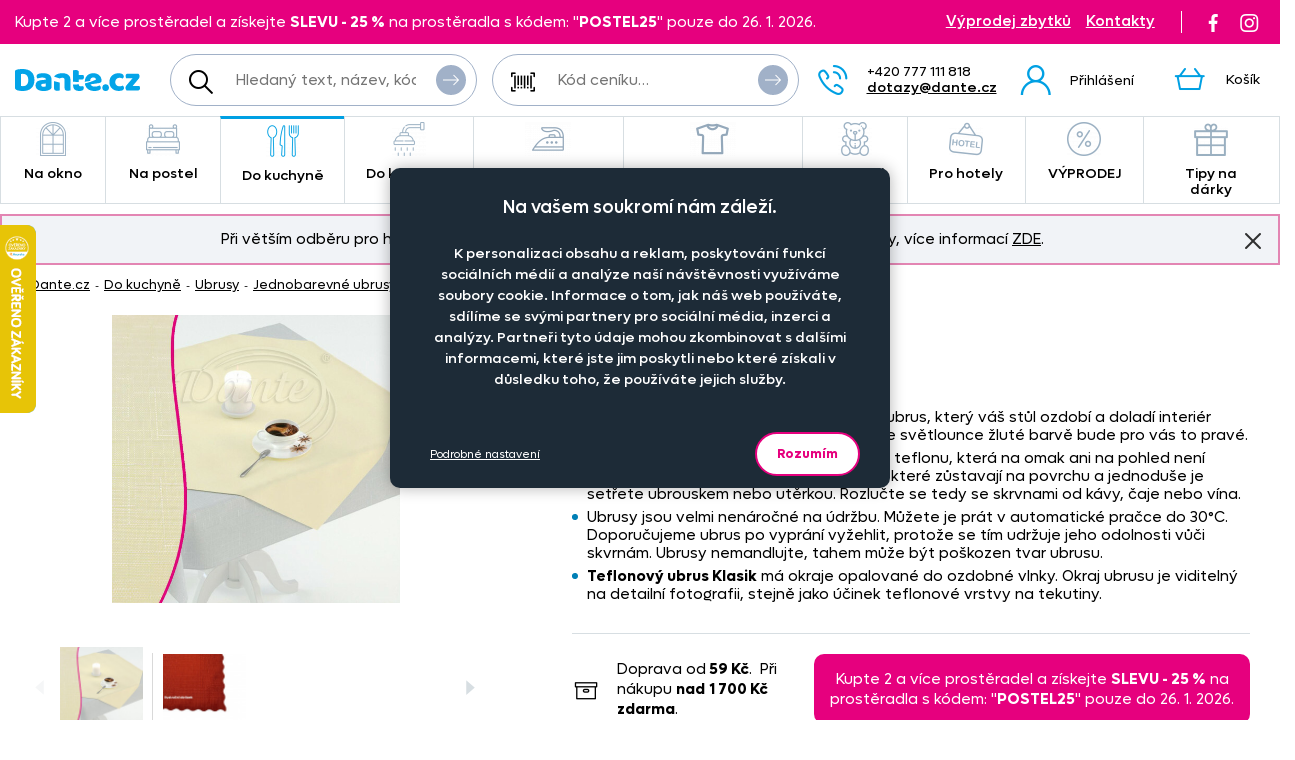

--- FILE ---
content_type: text/html; charset=UTF-8
request_url: https://www.dante.cz/ubrus-klasik-vanilkovy/
body_size: 15965
content:
<!DOCTYPE html>
<!--[if IE 9 ]>    <html lang="cs" class="ie9 no-js"> <![endif]-->
<!--[if (gt IE 9)|!(IE)]><!--> <html lang="cs" class="no-js"> <!--<![endif]-->
    <head>
        <meta http-equiv="Content-Type" content="text/html; charset=utf-8">
        <meta name="viewport" content="width=device-width, initial-scale=1, shrink-to-fit=no">
        <meta name="description" content="Světle žlutý teflonový ubrus bez vzoru.">
        <meta http-equiv="X-UA-Compatible" content="IE=edge">
        <link rel="apple-touch-icon" sizes="180x180" href="/assets/frontend/images/favicons/apple-touch-icon.png?v=1769204341">
<link rel="icon" type="image/png" sizes="32x32" href="/assets/frontend/images/favicons/favicon-32x32.png?v=1769204341">
<link rel="icon" type="image/png" sizes="16x16" href="/assets/frontend/images/favicons/favicon-16x16.png?v=1769204341">
<link rel="manifest" href="/assets/frontend/images/favicons/site.webmanifest?v=1769204341">
<link rel="mask-icon" href="/assets/frontend/images/favicons/safari-pinned-tab.svg?v=1769204341" color="#ed007e">
<link rel="shortcut icon" href="/favicon.ico?v=1769204341">
<meta name="apple-mobile-web-app-title" content="Dante.cz">
<meta name="application-name" content="Dante.cz">
<meta name="msapplication-TileColor" content="#03a4e8">
<meta name="msapplication-config" content="/assets/frontend/images/favicons/browserconfig.xml?v=1769204341">
<meta name="theme-color" content="#ed007e">
        <meta property="og:url" content="https://www.dante.cz/ubrus-klasik-vanilkovy/">
    <meta property="og:type" content="og:product">
    <meta property="og:title" content="Ubrus Klasik vanilkový">
    <meta property="og:description" content="Světle žlutý teflonový ubrus bez vzoru.">
            <meta property="og:image" content="https://www.dante.cz/content/images/product/local/original/2170711.jpg">
    
        <link rel="canonical" href="https://www.dante.cz/ubrus-klasik-vanilkovy/">
    
<link rel="stylesheet" href="/build/778.e2ff10a9.css" integrity="sha384-Ddq9yogELkB4Vi9Pjg5JEo4VYSWkJHOM0qUV0XZrfSJQUD2y7Sz1LwaxhT+3jlFR">
            <link rel="stylesheet" href="/build/frontend-style-common-desktop.a06184484511840602f2.css" media="(min-width:600px)">            <link rel="stylesheet" href="/build/frontend-print-style-common.6b270c57.css" media="print" integrity="sha384-syrXOXlpTS1md3iJ0BYUCHzCq1KMd4aQadRicfKCd+I47TOk+s16V9E+81m7sEcq">
        <script src="/build/runtime.384a2dc9.js" async integrity="sha384-EVgacui0FIhd9QPCTbpH1fdk5c2v2BcqdkhbhriY7aDNApSREeZxx6AsvRHmRsft"></script><script src="/build/469.22692b7f.js" async integrity="sha384-8kjcO1Uik1O9dbmmaggRq/1QClsW0kiELOAEnzdbrIIP6lOe/Tic+sDE3kXlmxZg"></script><script src="/build/901.2e8c4a3b.js" async integrity="sha384-W28OIwqsVuQyhdYPlgp6uqHKocA1dV0LmL7dO5dzyRnFIm0bepbSUlPnOxIqESHn"></script><script src="/build/frontend.df567495.js" async integrity="sha384-8mbmbQpamfEEDSIuFonmD1P7XFOH1I/nmlQgHKTVBc8l0jWROZ2YGKjdsM9d6udK"></script>

        <script type="text/javascript">
//<![CDATA[
var _hwq = _hwq || [];
    _hwq.push(['setKey', 'B1E215896A77D5F328215C1CC00BDA2F']);_hwq.push(['setTopPos', '160']);_hwq.push(['showWidget', '21']);(function() {
    var ho = document.createElement('script'); ho.type = 'text/javascript'; ho.async = true;
    ho.src = ('https:' == document.location.protocol ? 'https://ssl' : 'http://www') + '.heureka.cz/direct/i/gjs.php?n=wdgt&sak=B1E215896A77D5F328215C1CC00BDA2F';
    var s = document.getElementsByTagName('script')[0]; s.parentNode.insertBefore(ho, s);
})();
//]]>
</script>
<script>
    window.dataLayer = window.dataLayer || [];

    function gtag () {
        dataLayer.push(arguments);
    }

    gtag('consent', 'default', {
        ad_storage: 'denied',
        analytics_storage: 'denied',
        ad_user_data: 'denied',
        ad_personalization: 'denied',
        wait_for_update: 2000
    });
    gtag('set', 'ads_data_redaction', true);
</script>

<script>
    window.dataLayer = window.dataLayer || [];
    dataLayer.push({
        'UserType': 'user-non-logged'
    });
    dataLayer.push({
        'visitor': {
            'login': 'anonymous'
        }
    });
    
    
    </script>
<!-- Google Tag Manager -->
<script id="gtm-snippet">(function(w,d,s,l){w[l]=w[l]||[];w[l].push(
{'gtm.start': new Date().getTime(),event:'gtm.js'}
);var f=d.getElementsByTagName(s)[0],
j=d.createElement(s);j.async=true;j.src=
'https://www.googletagmanager.com/gtm.js?id=GTM-KRHLKVQ';
f.parentNode.insertBefore(j,f);
})(window,document,'script','dataLayer');</script>
<!-- End Google Tag Manager -->
<!-- Adform Tracking Code BEGIN -->
<script type="text/javascript">
    window._adftrack = Array.isArray(window._adftrack) ? window._adftrack : (window._adftrack ? [window._adftrack] : []);
    window._adftrack.push({
        HttpHost: 'track.adform.net',
        pm: 4037211
    });

    (function () { var s = document.createElement('script'); s.type = 'text/javascript'; s.async = true; s.src = 'https://s2.adform.net/banners/scripts/st/trackpoint-async.js'; var x = document.getElementsByTagName('script')[0]; x.parentNode.insertBefore(s, x); })();

</script>
<!-- Adform Tracking Code END -->
                <script>
        var _mailkit = _mailkit || [];
        _mailkit.push(['setAPIID', '111708290']);
        _mailkit.push(['setDomain', 'dante.cz']);
        _mailkit.push(['setMode', 'debug']);
        _mailkit.push(['enhancedECommerce', true]);
        _mailkit.push(['DLAddItemTag', 'add_to_cart']);
        _mailkit.push(['DLCheckoutTag', 'checkout']);
        _mailkit.push(['DLFinishEventTag', 'purchase']);
    </script>
    <script type="text/javascript" async="true" src="//u.mailkit.eu/js/jsapi_v2.js"></script>
        
        <script src="/build/944.675b7f9c.js" async integrity="sha384-7nSIMXGEPEi0hQ93+S3KXFzs8teQ1R1OUs5ZXuiyOb1q37qXkuW5FgP1++pBhJMf"></script><script src="/build/productDetail.67f5e9e0.js" async integrity="sha384-62hcSvt4GDq9Ox0hMELJ8O33ppYqSPNH3/s/lmLR5gdtbc/ItDFOZfOxaje/D+TD"></script><script src="https://platform-api.sharethis.com/js/sharethis.js#property=5fb69c93d384970012ab190f&amp;product=inline-share-buttons" async></script>
<script>
    dataLayer.push({
        'ecommerce': {
            'currencyCode': 'CZK',
            'detail': {
                'actionField': {'list': 'detail'},
                'products': [{
                    'name': 'Ubrus\u0020Klasik\u0020vanilkov\u00FD',
                    'id': '5417',
                    'GUID': 'd8d9105e\u002D3361\u002D4875\u002D9bfc\u002Ddcbb49865c4d',
                    'price': '131.4',
                    'brand': '',
                    'image_url': 'https\u003A\/\/www.dante.cz\/content\/images\/product\/local\/original\/2170711.jpg',
                    'product_url': 'https\u003A\/\/www.dante.cz\/ubrus\u002Dklasik\u002Dvanilkovy\/',
                    'category': 'Do\u0020kuchyn\u011B\u007CUbrusy\u007CJednobarevn\u00E9\u0020ubrusy'
                }]
            }
        }
    });
</script>
<script>
    dataLayer.push({
        ecomm_prodid: '5417',
                ecomm_totalvalue: 159,
        ecomm_category: 'Do\u0020kuchyn\u011B\u007CUbrusy\u007CJednobarevn\u00E9\u0020ubrusy',
        ecomm_pagetype: 'product'
    });
</script>


        <title>Ubrus Klasik vanilkový | Dante.cz</title>
    </head>

    <body class="web">
        <!-- Google Tag Manager (noscript) -->
<noscript><iframe src="https://www.googletagmanager.com/ns.html?id=GTM-KRHLKVQ"
height="0" width="0" style="display:none;visibility:hidden"></iframe></noscript>
<!-- End Google Tag Manager (noscript) -->

        <!-- Adform Tracking Code BEGIN (noscript) -->
<noscript>
    <p style="margin:0;padding:0;border:0;">
        <img src="https://track.adform.net/Serving/TrackPoint/?pm=4037211" width="1" height="1" alt="" />
    </p>
</noscript>
<!-- Adform Tracking Code END (noscript) -->
        
        

                
    <div class="in-advert in-advert--background in-advert--image hidden-print" style="background-image:url('https://www.dante.cz/content/images/noticer/desktop/original/2125731.png');">
    </div>

    <div class="web__in ">
        <div id="js-fixed-header" class="web__line web__line-header fixed-header">
            <div class="web__header">
                <div class="web__container">
                    
    <header class="header">
        <div class="header__logo">
                            <a class="logo" href="https://www.dante.cz/">
                    <img src="/build/frontend/images/logo.290ea1fb.svg" alt="Internetový obchod Dante.cz">
                </a>
                    </div>

        <div class="header__mobile-button header__mobile-button--menu">
                        <span class="header__mobile-button__in header__mobile-button__in--menu js-responsive-toggle js-menu-mobile-toggle"
                              data-element="js-menu-mobile"
                              data-hide-on-click-out="true"
                              data-url="https://www.dante.cz/categoryMenuMobile/?currentCategoryId=553">
                            <i class="svg svg-burger-menu"></i>
                            <span>Menu</span>
                        </span>
                </div>
            <div class="header__mobile">
                <div class="header__mobile-button">
                    <span class="header__mobile-button__in js-responsive-toggle" data-element="js-user-menu" data-hide-on-click-out="true">
                        <i class="svg svg-user"></i>
                            <span>Účet</span>
                        </span>
                    <div class="header__mobile-button__menu" id="js-user-menu">
                                                    <a href="https://www.dante.cz/prihlaseni/"
                               class="js-login-button"
                               data-url="https://www.dante.cz/login/form"
                            >Přihlášení</a>
                            <a href="https://www.dante.cz/registrace/">Zaregistrujte se</a>
                                            </div>
                </div>

                
            </div>
        <div class="header__navigation">
                <div class="header__search">
                    <div class="search">
    <form action="https://www.dante.cz/hledani" method="get">
        <div class="search__form input-combo">
            <div class="search__form__input">
                <i class="svg svg-search search__form__input__icon"></i>
                <input type="text" name="q" value="" placeholder="Hledaný text, název, kód, atp." class="input search__input" id="js-search-autocomplete-input" autocomplete="off" data-autocomplete-url="https://www.dante.cz/search/autocomplete/?layout=large">
            </div>
            <button type="submit" class="btn search__form__button btn--icon">
                <i class="svg svg-arrow2-right"></i>
                Vyhledat
            </button>
        </div>
    </form>
</div>

                </div>

                <div class="header__pricing_group">
                    <div class="search price-list-code">
                                
        <form name="pricing_group_form" method="post" action="/pricinggroup/priceGroupProcessPromoCode/" novalidate="novalidate" class="js-submit-overlay" >

        <div class="search__form input-combo">
            <div class="search__form__input">
                <i class="svg svg-barcode search__form__input__icon"></i>
                    <input type="text"  name="pricing_group_form[pricingGroupCode]" placeholder="Kód ceníku…" class="input id__pricing_group_form_pricingGroupCode">

            </div>
                <button type="submit"  name="pricing_group_form[apply]" class="btn--icon search__form__button btn id__pricing_group_form_apply" >
        <span class="btn__label"><i class="svg svg-arrow2-right"></i>Použít</span>
    </button>

        </div>
                <input type="hidden"  name="pricing_group_form[fromUrl]" class="input id__pricing_group_form_fromUrl" value="https://www.dante.cz/ubrus-klasik-vanilkovy/">
    <input type="hidden"  name="pricing_group_form[_token]" class="input id__pricing_group_form__token" value="a57adce4e3cdf93c86ca8cd2567.urDzp-A9MN4i0lRH1dXsKsEdW9wpcoKRrHwSrxxdsxk.3cmpxNh_ApJstj4IgaenfJhHM4lGBu6g6x9I9lsO9H702oLm1ExerWqjPw">
</form>
    

    </div>

                </div>

                <div class="header__navigation__contact">
                    
                    <i class="svg svg-phone menu-iconic__item__link__icon"></i>
    <span class="header__navigation__contact__label">
        <strong class="header__navigation__contact__phone">+420 777 111 818</strong>
        <a href="mailto:dotazy%40dante.cz" class="header__navigation__contact__email">dotazy@dante.cz</a>
        </span>                </div>

                <div class="header__combo">
                        <div class="header__user header__user--login">
                                <ul class="menu-iconic">
                                                                            <li class="menu-iconic__item">
                                            <a href="https://www.dante.cz/prihlaseni/"
                                               class="js-login-button js-login-link-desktop menu-iconic__item__link"
                                               data-url="https://www.dante.cz/login/form"
                                            ><i class="svg svg-user menu-iconic__item__link__icon"></i>
                                                    <div class="menu-iconic__item__link__label">
                                                        <div class="menu-iconic__item__link__label__title">Přihlášení</div>
                                                    </div></a>
                                        </li>                                </ul>
                            </div>

                            


                            <div class="header__cart">
                                <div id="js-cart-box" class="" data-reload-url="https://www.dante.cz/cart/box/" title="Váš nákupní košík je prázdný">
    <div class="cart">
        <a class="cart__block" href="https://www.dante.cz/kosik/">
            <div class="cart__icon">
                    <i class="svg svg-cart"></i>
                                    </div>
                <div class="cart__label">
                    <div class="cart__label__title">
                        Košík
                    </div>
                </div>
                <div class="cart__info js-cart-info">
                    <div class="cart__info__state"></div>
                </div>        </a>

            </div>

    <div class="cart-mobile header__mobile-button">
        <a href="https://www.dante.cz/kosik/" class="header__mobile-button__in" aria-label="Košík">
            <i class="svg svg-cart"></i>
            <span>
                    Košík
                </span>
                        </a>
    </div>
</div>

                            </div>
                        </div>
                </div>

            <div class="header__hint search__hint__wrap">
                <div id="js-search-autocomplete-results" class="display-none"></div>
            </div>
        <div class="header__top header__top--advert">
                <div class="header__top__left"><div class="in-advert in-advert--discountCodes in-advert--code ">
    Kupte 2 a více prostěradel a získejte <strong>SLEVU - 25 %</strong> na prostěradla s kódem: &quot;<strong>POSTEL25</strong>&quot; pouze do 26. 1. 2026.</div>

</div>

                <div class="header__top__middle"></div>

                <div class="header__top__right">
                    <div class="header__top__contact header__top__sale-of-leftovers"><a href="https://www.dante.cz/vyprodej-zbytku/" class="sale-of-leftovers-link" title="Výprodej zbytků">Výprodej zbytků</a>
<a href="https://www.dante.cz/kontakt/" class="contact-link" title="Kontakty">Kontakty</a></div><div class="header__top__social hidden-print">
                        <a href="https://www.facebook.com/DANTE.povleceni.zaclony/" class="social-icon facebook" target="_blank" rel="noopener" title="Facebook">
        <i class="svg svg-facebook-icon"></i>
        <!--[if lt IE 9]><em>Facebook</em><![endif]-->
    </a>

    <a href="https://www.instagram.com/dante.cz/" class="social-icon instagram" target="_blank" rel="noopener" title="Instagram">
        <i class="svg svg-instagram-icon"></i>
        <!--[if lt IE 9]><em>Instagram</em><![endif]-->
    </a>
                    </div>
                </div>
            </div>
        </header>

    
                </div>
            </div>
            <div class="web__main-menu"><nav class="main-menu web__container">
        <ul id="js-main-menu" class="js-main-menu main-menu__root" data-url="https://www.dante.cz/content/snippet/cache/CategoryController_menuCacheAction_cs_.html?v=1769204341">
        <li class="main-menu__item js-main-menu-item children"><a href="https://www.dante.cz/na-okno/" class="main-menu__item__link"><span class="main-menu__item__link__icon">    <img alt="Na okno" loading="lazy" title="Na okno" src="https://www.dante.cz/content/images/category/mainmenu/2085193.png" class="image-category-mainmenu">
</span>
                            Na okno</a><ul id="top_category_425" class="js-main-submenu main-submenu empty">
                        <li class="in-overlay__in in-overlay__in--absolute">
                            <span class="in-overlay__spinner in-overlay__spinner--absolute">
                                <i class="in-overlay__spinner__icon" title="Načítám"></i>
                            </span>
                        </li>
                    </ul>
                </li>
        <li class="main-menu__item js-main-menu-item children"><a href="https://www.dante.cz/na-postel/" class="main-menu__item__link"><span class="main-menu__item__link__icon">    <img alt="Na postel" loading="lazy" title="Na postel" src="https://www.dante.cz/content/images/category/mainmenu/2085194.png" class="image-category-mainmenu">
</span>
                            Na postel</a><ul id="top_category_426" class="js-main-submenu main-submenu empty">
                        <li class="in-overlay__in in-overlay__in--absolute">
                            <span class="in-overlay__spinner in-overlay__spinner--absolute">
                                <i class="in-overlay__spinner__icon" title="Načítám"></i>
                            </span>
                        </li>
                    </ul>
                </li>
        <li class="main-menu__item js-main-menu-item children current"><a href="https://www.dante.cz/do-kuchyne/" class="main-menu__item__link"><span class="main-menu__item__link__icon">    <img alt="Do kuchyně" loading="lazy" title="Do kuchyně" src="https://www.dante.cz/content/images/category/mainmenu/2085195.png" class="image-category-mainmenu">
</span>
                            Do kuchyně</a><ul id="top_category_427" class="js-main-submenu main-submenu empty">
                        <li class="in-overlay__in in-overlay__in--absolute">
                            <span class="in-overlay__spinner in-overlay__spinner--absolute">
                                <i class="in-overlay__spinner__icon" title="Načítám"></i>
                            </span>
                        </li>
                    </ul>
                </li>
        <li class="main-menu__item js-main-menu-item children"><a href="https://www.dante.cz/do-koupelny/" class="main-menu__item__link"><span class="main-menu__item__link__icon">    <img alt="Do koupelny" loading="lazy" title="Do koupelny" src="https://www.dante.cz/content/images/category/mainmenu/2085196.png" class="image-category-mainmenu">
</span>
                            Do koupelny</a><ul id="top_category_428" class="js-main-submenu main-submenu empty">
                        <li class="in-overlay__in in-overlay__in--absolute">
                            <span class="in-overlay__spinner in-overlay__spinner--absolute">
                                <i class="in-overlay__spinner__icon" title="Načítám"></i>
                            </span>
                        </li>
                    </ul>
                </li>
        <li class="main-menu__item js-main-menu-item children"><a href="https://www.dante.cz/nazehlovacky-na-textil-originalni-motivy-pro-deti-i-dospele/" class="main-menu__item__link"><span class="main-menu__item__link__icon">    <img alt="Nažehlovačky" loading="lazy" title="Nažehlovačky" src="https://www.dante.cz/content/images/category/mainmenu/2193982.png" class="image-category-mainmenu">
</span>
                            Nažehlovačky</a><ul id="top_category_429" class="js-main-submenu main-submenu empty">
                        <li class="in-overlay__in in-overlay__in--absolute">
                            <span class="in-overlay__spinner in-overlay__spinner--absolute">
                                <i class="in-overlay__spinner__icon" title="Načítám"></i>
                            </span>
                        </li>
                    </ul>
                </li>
        <li class="main-menu__item js-main-menu-item children"><a href="https://www.dante.cz/obleceni-a-doplnky/" class="main-menu__item__link"><span class="main-menu__item__link__icon">    <img alt="Oblečení a doplňky" loading="lazy" title="Oblečení a doplňky" src="https://www.dante.cz/content/images/category/mainmenu/2195204.png" class="image-category-mainmenu">
</span>
                            Oblečení a doplňky</a><ul id="top_category_430" class="js-main-submenu main-submenu empty">
                        <li class="in-overlay__in in-overlay__in--absolute">
                            <span class="in-overlay__spinner in-overlay__spinner--absolute">
                                <i class="in-overlay__spinner__icon" title="Načítám"></i>
                            </span>
                        </li>
                    </ul>
                </li>
        <li class="main-menu__item js-main-menu-item children"><a href="https://www.dante.cz/pro-deti/" class="main-menu__item__link"><span class="main-menu__item__link__icon">    <img alt="Pro děti" loading="lazy" title="Pro děti" src="https://www.dante.cz/content/images/category/mainmenu/2085199.png" class="image-category-mainmenu">
</span>
                            Pro děti</a><ul id="top_category_431" class="js-main-submenu main-submenu empty">
                        <li class="in-overlay__in in-overlay__in--absolute">
                            <span class="in-overlay__spinner in-overlay__spinner--absolute">
                                <i class="in-overlay__spinner__icon" title="Načítám"></i>
                            </span>
                        </li>
                    </ul>
                </li>
        <li class="main-menu__item js-main-menu-item children"><a href="https://www.dante.cz/hotelovy-textil/" class="main-menu__item__link"><span class="main-menu__item__link__icon">    <img alt="Pro hotely" loading="lazy" title="Pro hotely" src="https://www.dante.cz/content/images/category/mainmenu/2085200.png" class="image-category-mainmenu">
</span>
                            Pro hotely</a><ul id="top_category_432" class="js-main-submenu main-submenu empty">
                        <li class="in-overlay__in in-overlay__in--absolute">
                            <span class="in-overlay__spinner in-overlay__spinner--absolute">
                                <i class="in-overlay__spinner__icon" title="Načítám"></i>
                            </span>
                        </li>
                    </ul>
                </li>
        <li class="main-menu__item js-main-menu-item children"><a href="https://www.dante.cz/vyprodej-2/" class="main-menu__item__link"><span class="main-menu__item__link__icon">    <img alt="VÝPRODEJ" loading="lazy" title="VÝPRODEJ" src="https://www.dante.cz/content/images/category/mainmenu/2085202.png" class="image-category-mainmenu">
</span>
                            VÝPRODEJ</a><ul id="top_category_434" class="js-main-submenu main-submenu empty">
                        <li class="in-overlay__in in-overlay__in--absolute">
                            <span class="in-overlay__spinner in-overlay__spinner--absolute">
                                <i class="in-overlay__spinner__icon" title="Načítám"></i>
                            </span>
                        </li>
                    </ul>
                </li>
        <li class="main-menu__item js-main-menu-item children"><a href="https://www.dante.cz/tipy-na-darky/" class="main-menu__item__link"><span class="main-menu__item__link__icon">    <img alt="Tipy na dárky" loading="lazy" title="Tipy na dárky" src="https://www.dante.cz/content/images/category/mainmenu/2149613.png" class="image-category-mainmenu">
</span>
                            Tipy na dárky</a><ul id="top_category_647" class="js-main-submenu main-submenu empty">
                        <li class="in-overlay__in in-overlay__in--absolute">
                            <span class="in-overlay__spinner in-overlay__spinner--absolute">
                                <i class="in-overlay__spinner__icon" title="Načítám"></i>
                            </span>
                        </li>
                    </ul>
                </li>
        </ul>

        </nav></div>
        </div>
            <div class="box-notification js-notification hidden-print web__line web__container">
        <div class="box-notification__in">
            <div class="box-notification__text">
                <div style="text-align: center;">Při větším odběru pro hotely, restaurace a rozpočtové organizace nabízíme zajímavé slevy, více informací&nbsp;<a href="/velkoobchod-se-zaclony-povleceni-ubrusy-textilem-dante-cz/">ZDE</a>.</div>
            </div>
            <button class="box-notification__btn btn btn--icon js-notification-read" type="button" data-hash="066a603964cf204967f1d4d9b2269f4d" title="Znovu nezobrazovat">
                <i class="svg svg-remove-thin"></i>
                Znovu nezobrazovat
            </button>
        </div>
    </div>
        <div class="web__line">
            <div class="web__container">
                    <div class="web__main  web__main--without-panel js-web-main ">
        <div class="web__main__content js-web-main-content">
                            
            <div class="box-breadcrumb box-breadcrumb--navigation">
            <a href="https://www.dante.cz/" class="box-breadcrumb__item box-breadcrumb__item--link">Dante.cz</a>
                            <span class="box-breadcrumb__item box-breadcrumb__item--separator"> - </span>
                                                    <a href="https://www.dante.cz/do-kuchyne/" class="box-breadcrumb__item box-breadcrumb__item--link">Do kuchyně</a>
                                                <span class="box-breadcrumb__item box-breadcrumb__item--separator"> - </span>
                                                    <a href="https://www.dante.cz/ubrusy/" class="box-breadcrumb__item box-breadcrumb__item--link">Ubrusy</a>
                                                <span class="box-breadcrumb__item box-breadcrumb__item--separator"> - </span>
                                                    <a href="https://www.dante.cz/jednobarevne-ubrusy/" class="box-breadcrumb__item box-breadcrumb__item--link box-breadcrumb__item--truncate">Jednobarevné ubrusy</a>
                                        </div>
    

            
                            
            
                <div itemscope itemtype="http://schema.org/Product">
        <div class="js-box-detail box-detail">
            <div class="box-detail__image">
                                    <div class="box-detail__image__gallery">
                        <div class="box-detail__image__gallery__in js-main-gallery-slides" data-default="0">
                                                                                        <div class="box-detail__image__gallery__item">
                                    <a href="https://www.dante.cz/content/images/product/local/original/2170711.jpg" class="box-detail__image__gallery__item__link js-main-gallery-slide-link" target="_blank" aria-label="Obrázek Ubrus Klasik vanilkový - ART12281">    <img itemprop="image" alt="Ubrus Klasik vanilkový - ART12281" title="" src="https://www.dante.cz/content/images/product/local/default/2170711.jpg" class="image-product">
</a>
                                </div>
                                                            <div class="box-detail__image__gallery__item">
                                    <a href="https://www.dante.cz/content/images/product/local/original/2190718.jpg" class="box-detail__image__gallery__item__link js-main-gallery-slide-link" target="_blank" aria-label="Obrázek Ubrus Klasik vanilkový - ART12281">    <img loading="lazy" alt="" title="" src="https://www.dante.cz/content/images/product/local/default/2190718.jpg" class="image-product">
</a>
                                </div>
                                                    </div>
                    </div>
                
                
                                    <div class="box-gallery js-gallery">
                        <span class="box-gallery__arrow box-gallery__arrow--prev js-gallery-prev">
                            <i class="svg svg-arrow"></i>
                        </span>
                        <div class="box-gallery__in js-gallery-slides">
                                                                                        <div class="box-gallery__item">
                                    <a href="https://www.dante.cz/content/images/product/local/original/2170711.jpg" class="box-gallery__item__link js-gallery-slide-link" target="_blank" aria-label="Obrázek Ubrus Klasik vanilkový - ART12281">    <img loading="lazy" alt="" title="" src="https://www.dante.cz/content/images/product/local/thumbnail/2170711.jpg" class="image-product-thumbnail">
</a>
                                </div>
                                                            <div class="box-gallery__item">
                                    <a href="https://www.dante.cz/content/images/product/local/original/2190718.jpg" class="box-gallery__item__link js-gallery-slide-link" target="_blank" aria-label="Obrázek Ubrus Klasik vanilkový - ART12281">    <img loading="lazy" alt="" title="" src="https://www.dante.cz/content/images/product/local/thumbnail/2190718.jpg" class="image-product-thumbnail">
</a>
                                </div>
                                                    </div>
                        <span class="box-gallery__arrow box-gallery__arrow--next js-gallery-next">
                            <i class="svg svg-arrow"></i>
                        </span>
                    </div>
                                                </div>
            <div class="box-detail__info">

                    
    

                <h1 class="box-detail__info__title" itemprop="name" data-partno="ART12281">    Ubrus Klasik vanilkový</h1>

                <div class="box-detail__info__outset">
                    <div class="box-detail__info__outset__item box-detail__info__outset__item--description">
                        
                                                        <div class="box-detail__info__short-description">
                                    Světle žlutý teflonový ubrus bez vzoru. 
                                </div>
                                                                                <div class="box-detail__info__description in-user-text" itemprop="description">
                                <ul>
<li>Hledáte krásný, jednoduchý a praktický ubrus, který váš stůl ozdobí a doladí interiér kuchyně? Klasický jednobarevný ubrus ve světlounce žluté barvě bude pro vás to pravé.</li>
<li>Látka ubrusu je opatřena slabou vrstvou teflonu, která na omak ani na pohled není patrná. Díky tomu ubrus nesaje tekutiny, které zůstavají na povrchu a jednoduše je setřete ubrouskem nebo utěrkou. Rozlučte se tedy se skrvnami od kávy, čaje nebo vína.</li>
<li>Ubrusy jsou velmi nenáročné na údržbu. Můžete je prát v automatické pračce do 30&deg;C. Doporučujeme ubrus po vyprání vyžehlit, protože se tím udržuje jeho odolnosti vůči skvrnám. Ubrusy nemandlujte, tahem může být poškozen tvar ubrusu.</li>
<li><strong>Teflonový ubrus Klasik</strong> má okraje opalované do ozdobné vlnky. Okraj ubrusu je viditelný na detailní fotografii, stejně jako účinek teflonové vrstvy na tekutiny. &nbsp;</li>
</ul>

                            </div>
                        
                        
                        
                                                    <div class="box-detail__info__params">
                                    
    
            <meta itemprop="mpn" content="ART12281">
        <meta itemprop="sku" content="5417">
    
                
                            </div>
                        
                                            </div>

                    <div class="box-detail__info__outset__item box-detail__info__outset__item--tool box-detail__info__outset__item--shipping sep"><i class="svg svg-box-1"></i>
                            <div><div>Doprava od<strong> 59&nbsp;Kč</strong>.&nbsp; Při nákupu <strong>nad</strong> <strong>1 700&nbsp;Kč</strong> <strong>zdarma</strong>.</div></div><div class="in-advert in-advert--discountCodes in-advert--code ">
    Kupte 2 a více prostěradel a získejte <strong>SLEVU - 25 %</strong> na prostěradla s kódem: &quot;<strong>POSTEL25</strong>&quot; pouze do 26. 1. 2026.</div>

</div>
                </div>

                
                                    <meta itemprop="itemCondition" content="http://schema.org/NewCondition">
                            </div>
        </div>

        
                            
                    
    <div id="product-variants"></div>
    <div itemprop="offers"
             itemscope
             itemtype="http://schema.org/AggregateOffer"
        >
            <meta itemprop="priceCurrency" content="CZK">
            <meta itemprop="lowPrice" content="159">
            <link itemprop="availability" href="http://schema.org/InStock">
            <meta itemprop="offerCount" content="10">
                            <meta itemprop="highPrice" content="539">
                    </div>
    <div id="product-variants-pieces" class="variant-section__title">Kusové zboží</div>

        
                    
        <form name="cart_item_list_form" method="post" class="js-add-product-list variant-section__form" data-ajax-url="/cart/addProductMultipleAjax/" data-recalculate-url="/product/price-calculation/" data-currency-symbol="Kč" data-currency-precision="0" >


<div class="table-variants__wrap">
    <table class="table-variants">
        <thead>
        <tr class="table-variants__row">
            <th class="table-variants__cell table-variants__cell--name">Rozměr</th>
            <th class="table-variants__cell table-variants__cell--material">Materiál</th>

            <th class="table-variants__cell table-variants__cell--quantity">Počet kusů</th>
                <th class="table-variants__cell table-variants__cell--price">Cena na eshopu</th>
                <th class="table-variants__cell table-variants__cell--availability">Dostupnost</th>

                <th class="table-variants__cell table-variants__cell--services">Doplňkové služby</th>
            </tr>
        </thead>
        <tbody>

                <tr class="js-product-variant-row js-product-variant-85167 table-variants__row"
                data-id="85167"
                data-price="159"
                data-total-price="0"
            ><td class="table-variants__cell table-variants__cell--name">
                    <div class="table-variants__cell__title">
                        šála 38 x 90 cm</div>

                    <div class="table-variants__cell__material table-variants__cell__material--mobile">100% polyester, Teflon</div>
                    
                        
    
                        <input type="hidden"  name="cart_item_list_form[cartItemsData][0][product]" class="input id__cart_item_list_form_cartItemsData_0_product" value="85167">

                </td>

                <td class="table-variants__cell table-variants__cell--material">
                    <div class="table-variants__cell__material">
                        100% polyester, Teflon
                    </div>
                </td>

                <td class="table-variants__cell table-variants__cell--quantity" data-label-mobile="Počet kusů">
                                                        <span class="form-input-spinbox form-input-spinbox--list js-spinbox">
                                <label class="form-input-spinbox__input__wrap">    <input type="text"  name="cart_item_list_form[cartItemsData][0][quantity]" required data-spinbox-max="15" data-spinbox-step="1" data-max-message="Tohoto zboží lze koupit maximálně 15 ks. Pokud máte zájem o větší množství, kontaktuje nás." class="js-spinbox-input js-product-quantity form-input-spinbox__input form-input-spinbox__input--list input id__cart_item_list_form_cartItemsData_0_quantity" data-spinbox-min="0" value="0">
<span class="form-input-spinbox__unit">ks</span>
                                </label>
                                <button type="button" class="btn-no-style form-input-spinbox__btn form-input-spinbox__btn--plus js-spinbox-plus">+</button>
                                <button type="button" class="btn-no-style form-input-spinbox__btn form-input-spinbox__btn--minus js-spinbox-minus">-</button>
                            </span>
                                <input type="hidden"  name="cart_item_list_form[cartItemsData][0][purchase]" hidden="hidden" class="input id__cart_item_list_form_cartItemsData_0_purchase" value="1">
                         </td>
                    <td class="table-variants__cell table-variants__cell--price">
                        <div class="table-variants__cell__price"><div class="table-variants__cell__price__item table-variants__cell__price__item--main">159 Kč</div></div>
                    </td>

                    <td class="table-variants__cell table-variants__cell--availability" data-label-mobile=" ">
                                                                                        <div class="table-variants__cell__availability table-variants__cell__availability--code-inStock" title="Skladem">Skladem</div>
    
                                                                        </td>

                    
                        <td class="table-variants__cell table-variants__cell--services js-product-services-toggle-cell">
                                <label class="service-list__toggle service-list__toggle--without disabled">
                                    <input type="radio"
                                           id="cart_item_list_form_cartItemsData_0_withServices-none"
                                           class="js-product-services-toggle-control"
                                           data-id="cart_item_list_form_cartItemsData_0_withServices"
                                           value="" checked disabled>
                                    Bez služeb
                                </label>
                                <label class="service-list__toggle service-list__toggle--with disabled">
                                    <input type="radio"  name="cart_item_list_form[cartItemsData][0][withServices]" id="cart_item_list_form_cartItemsData_0_withServices" class="js-product-services-toggle-control js-checkbox-toggle js-product-services-toggle id__cart_item_list_form_cartItemsData_0_withServices" data-id="cart_item_list_form_cartItemsData_0_withServices-none" data-checkbox-toggle-container-id="cart_item_list_form_cartItemsData_0-85167-3" disabled="disabled" value="1" />
                                    Se službami
                                </label>
                                <div class="service-list__toggle service-list__toggle--note">
                                (Vyšití výšivky, nažehlení obrázku…)
                                                                </div>
                            </td>
                        </tr>

            <tr class="js-product-variant-row js-product-variant-7021 table-variants__row"
                data-id="7021"
                data-price="179"
                data-total-price="0"
            ><td class="table-variants__cell table-variants__cell--name">
                    <div class="table-variants__cell__title">
                        napron 75 x 75 cm</div>

                    <div class="table-variants__cell__material table-variants__cell__material--mobile">100% polyester, Teflon</div>
                    
                        
    
                        <input type="hidden"  name="cart_item_list_form[cartItemsData][1][product]" class="input id__cart_item_list_form_cartItemsData_1_product" value="7021">

                </td>

                <td class="table-variants__cell table-variants__cell--material">
                    <div class="table-variants__cell__material">
                        100% polyester, Teflon
                    </div>
                </td>

                <td class="table-variants__cell table-variants__cell--quantity" data-label-mobile="Počet kusů">
                                                        <span class="form-input-spinbox form-input-spinbox--list js-spinbox">
                                <label class="form-input-spinbox__input__wrap">    <input type="text"  name="cart_item_list_form[cartItemsData][1][quantity]" required data-spinbox-max="999" data-spinbox-step="1" data-max-message="" class="js-spinbox-input js-product-quantity form-input-spinbox__input form-input-spinbox__input--list input id__cart_item_list_form_cartItemsData_1_quantity" data-spinbox-min="0" value="0">
<span class="form-input-spinbox__unit">ks</span>
                                </label>
                                <button type="button" class="btn-no-style form-input-spinbox__btn form-input-spinbox__btn--plus js-spinbox-plus">+</button>
                                <button type="button" class="btn-no-style form-input-spinbox__btn form-input-spinbox__btn--minus js-spinbox-minus">-</button>
                            </span>
                                <input type="hidden"  name="cart_item_list_form[cartItemsData][1][purchase]" hidden="hidden" class="input id__cart_item_list_form_cartItemsData_1_purchase" value="1">
                         </td>
                    <td class="table-variants__cell table-variants__cell--price">
                        <div class="table-variants__cell__price"><div class="table-variants__cell__price__item table-variants__cell__price__item--main">179 Kč</div></div>
                    </td>

                    <td class="table-variants__cell table-variants__cell--availability" data-label-mobile=" ">
                                                                                        <div class="table-variants__cell__availability table-variants__cell__availability--code-sewAnOrder" title="Šijeme na základě objednávky">Šijeme na základě objednávky</div>
    
                                                                        </td>

                    
                        <td class="table-variants__cell table-variants__cell--services js-product-services-toggle-cell">
                                <label class="service-list__toggle service-list__toggle--without disabled">
                                    <input type="radio"
                                           id="cart_item_list_form_cartItemsData_1_withServices-none"
                                           class="js-product-services-toggle-control"
                                           data-id="cart_item_list_form_cartItemsData_1_withServices"
                                           value="" checked disabled>
                                    Bez služeb
                                </label>
                                <label class="service-list__toggle service-list__toggle--with disabled">
                                    <input type="radio"  name="cart_item_list_form[cartItemsData][1][withServices]" id="cart_item_list_form_cartItemsData_1_withServices" class="js-product-services-toggle-control js-checkbox-toggle js-product-services-toggle id__cart_item_list_form_cartItemsData_1_withServices" data-id="cart_item_list_form_cartItemsData_1_withServices-none" data-checkbox-toggle-container-id="cart_item_list_form_cartItemsData_1-7021-3" disabled="disabled" value="1" />
                                    Se službami
                                </label>
                                <div class="service-list__toggle service-list__toggle--note">
                                (Vyšití výšivky, nažehlení obrázku…)
                                                                </div>
                            </td>
                        </tr>

            <tr class="js-product-variant-row js-product-variant-7026 table-variants__row"
                data-id="7026"
                data-price="179"
                data-total-price="0"
            ><td class="table-variants__cell table-variants__cell--name">
                    <div class="table-variants__cell__title">
                        šála 40 x 140 cm</div>

                    <div class="table-variants__cell__material table-variants__cell__material--mobile">100% polyester, Teflon</div>
                    
                        
    
                        <input type="hidden"  name="cart_item_list_form[cartItemsData][2][product]" class="input id__cart_item_list_form_cartItemsData_2_product" value="7026">

                </td>

                <td class="table-variants__cell table-variants__cell--material">
                    <div class="table-variants__cell__material">
                        100% polyester, Teflon
                    </div>
                </td>

                <td class="table-variants__cell table-variants__cell--quantity" data-label-mobile="Počet kusů">
                                                        <span class="form-input-spinbox form-input-spinbox--list js-spinbox">
                                <label class="form-input-spinbox__input__wrap">    <input type="text"  name="cart_item_list_form[cartItemsData][2][quantity]" required data-spinbox-max="999" data-spinbox-step="1" data-max-message="" class="js-spinbox-input js-product-quantity form-input-spinbox__input form-input-spinbox__input--list input id__cart_item_list_form_cartItemsData_2_quantity" data-spinbox-min="0" value="0">
<span class="form-input-spinbox__unit">ks</span>
                                </label>
                                <button type="button" class="btn-no-style form-input-spinbox__btn form-input-spinbox__btn--plus js-spinbox-plus">+</button>
                                <button type="button" class="btn-no-style form-input-spinbox__btn form-input-spinbox__btn--minus js-spinbox-minus">-</button>
                            </span>
                                <input type="hidden"  name="cart_item_list_form[cartItemsData][2][purchase]" hidden="hidden" class="input id__cart_item_list_form_cartItemsData_2_purchase" value="1">
                         </td>
                    <td class="table-variants__cell table-variants__cell--price">
                        <div class="table-variants__cell__price"><div class="table-variants__cell__price__item table-variants__cell__price__item--main">179 Kč</div></div>
                    </td>

                    <td class="table-variants__cell table-variants__cell--availability" data-label-mobile=" ">
                                                                                        <div class="table-variants__cell__availability table-variants__cell__availability--code-inStock" title="Skladem">Skladem</div>
    
                                                                        </td>

                    
                        <td class="table-variants__cell table-variants__cell--services js-product-services-toggle-cell">
                                <label class="service-list__toggle service-list__toggle--without disabled">
                                    <input type="radio"
                                           id="cart_item_list_form_cartItemsData_2_withServices-none"
                                           class="js-product-services-toggle-control"
                                           data-id="cart_item_list_form_cartItemsData_2_withServices"
                                           value="" checked disabled>
                                    Bez služeb
                                </label>
                                <label class="service-list__toggle service-list__toggle--with disabled">
                                    <input type="radio"  name="cart_item_list_form[cartItemsData][2][withServices]" id="cart_item_list_form_cartItemsData_2_withServices" class="js-product-services-toggle-control js-checkbox-toggle js-product-services-toggle id__cart_item_list_form_cartItemsData_2_withServices" data-id="cart_item_list_form_cartItemsData_2_withServices-none" data-checkbox-toggle-container-id="cart_item_list_form_cartItemsData_2-7026-3" disabled="disabled" value="1" />
                                    Se službami
                                </label>
                                <div class="service-list__toggle service-list__toggle--note">
                                (Vyšití výšivky, nažehlení obrázku…)
                                                                </div>
                            </td>
                        </tr>

            <tr class="js-product-variant-row js-product-variant-7025 table-variants__row"
                data-id="7025"
                data-price="259"
                data-total-price="0"
            ><td class="table-variants__cell table-variants__cell--name">
                    <div class="table-variants__cell__title">
                        ubrus 100 x 100 cm</div>

                    <div class="table-variants__cell__material table-variants__cell__material--mobile">100% polyester, Teflon</div>
                    
                        
    
                        <input type="hidden"  name="cart_item_list_form[cartItemsData][3][product]" class="input id__cart_item_list_form_cartItemsData_3_product" value="7025">

                </td>

                <td class="table-variants__cell table-variants__cell--material">
                    <div class="table-variants__cell__material">
                        100% polyester, Teflon
                    </div>
                </td>

                <td class="table-variants__cell table-variants__cell--quantity" data-label-mobile="Počet kusů">
                                                        <span class="form-input-spinbox form-input-spinbox--list js-spinbox">
                                <label class="form-input-spinbox__input__wrap">    <input type="text"  name="cart_item_list_form[cartItemsData][3][quantity]" required data-spinbox-max="999" data-spinbox-step="1" data-max-message="" class="js-spinbox-input js-product-quantity form-input-spinbox__input form-input-spinbox__input--list input id__cart_item_list_form_cartItemsData_3_quantity" data-spinbox-min="0" value="0">
<span class="form-input-spinbox__unit">ks</span>
                                </label>
                                <button type="button" class="btn-no-style form-input-spinbox__btn form-input-spinbox__btn--plus js-spinbox-plus">+</button>
                                <button type="button" class="btn-no-style form-input-spinbox__btn form-input-spinbox__btn--minus js-spinbox-minus">-</button>
                            </span>
                                <input type="hidden"  name="cart_item_list_form[cartItemsData][3][purchase]" hidden="hidden" class="input id__cart_item_list_form_cartItemsData_3_purchase" value="1">
                         </td>
                    <td class="table-variants__cell table-variants__cell--price">
                        <div class="table-variants__cell__price"><div class="table-variants__cell__price__item table-variants__cell__price__item--main">259 Kč</div></div>
                    </td>

                    <td class="table-variants__cell table-variants__cell--availability" data-label-mobile=" ">
                                                                                        <div class="table-variants__cell__availability table-variants__cell__availability--code-inStock" title="Skladem">Skladem</div>
    
                                                                        </td>

                    
                        <td class="table-variants__cell table-variants__cell--services js-product-services-toggle-cell">
                                <label class="service-list__toggle service-list__toggle--without disabled">
                                    <input type="radio"
                                           id="cart_item_list_form_cartItemsData_3_withServices-none"
                                           class="js-product-services-toggle-control"
                                           data-id="cart_item_list_form_cartItemsData_3_withServices"
                                           value="" checked disabled>
                                    Bez služeb
                                </label>
                                <label class="service-list__toggle service-list__toggle--with disabled">
                                    <input type="radio"  name="cart_item_list_form[cartItemsData][3][withServices]" id="cart_item_list_form_cartItemsData_3_withServices" class="js-product-services-toggle-control js-checkbox-toggle js-product-services-toggle id__cart_item_list_form_cartItemsData_3_withServices" data-id="cart_item_list_form_cartItemsData_3_withServices-none" data-checkbox-toggle-container-id="cart_item_list_form_cartItemsData_3-7025-3" disabled="disabled" value="1" />
                                    Se službami
                                </label>
                                <div class="service-list__toggle service-list__toggle--note">
                                (Vyšití výšivky, nažehlení obrázku…)
                                                                </div>
                            </td>
                        </tr>

            <tr class="js-product-variant-row js-product-variant-7023 table-variants__row"
                data-id="7023"
                data-price="299"
                data-total-price="0"
            ><td class="table-variants__cell table-variants__cell--name">
                    <div class="table-variants__cell__title">
                        ubrus 120 x 120 cm</div>

                    <div class="table-variants__cell__material table-variants__cell__material--mobile">100% polyester, Teflon</div>
                    
                        
    
                        <input type="hidden"  name="cart_item_list_form[cartItemsData][4][product]" class="input id__cart_item_list_form_cartItemsData_4_product" value="7023">

                </td>

                <td class="table-variants__cell table-variants__cell--material">
                    <div class="table-variants__cell__material">
                        100% polyester, Teflon
                    </div>
                </td>

                <td class="table-variants__cell table-variants__cell--quantity" data-label-mobile="Počet kusů">
                                                        <span class="form-input-spinbox form-input-spinbox--list js-spinbox">
                                <label class="form-input-spinbox__input__wrap">    <input type="text"  name="cart_item_list_form[cartItemsData][4][quantity]" required data-spinbox-max="999" data-spinbox-step="1" data-max-message="" class="js-spinbox-input js-product-quantity form-input-spinbox__input form-input-spinbox__input--list input id__cart_item_list_form_cartItemsData_4_quantity" data-spinbox-min="0" value="0">
<span class="form-input-spinbox__unit">ks</span>
                                </label>
                                <button type="button" class="btn-no-style form-input-spinbox__btn form-input-spinbox__btn--plus js-spinbox-plus">+</button>
                                <button type="button" class="btn-no-style form-input-spinbox__btn form-input-spinbox__btn--minus js-spinbox-minus">-</button>
                            </span>
                                <input type="hidden"  name="cart_item_list_form[cartItemsData][4][purchase]" hidden="hidden" class="input id__cart_item_list_form_cartItemsData_4_purchase" value="1">
                         </td>
                    <td class="table-variants__cell table-variants__cell--price">
                        <div class="table-variants__cell__price"><div class="table-variants__cell__price__item table-variants__cell__price__item--main">299 Kč</div></div>
                    </td>

                    <td class="table-variants__cell table-variants__cell--availability" data-label-mobile=" ">
                                                                                        <div class="table-variants__cell__availability table-variants__cell__availability--code-sewAnOrder" title="Šijeme na základě objednávky">Šijeme na základě objednávky</div>
    
                                                                        </td>

                    
                        <td class="table-variants__cell table-variants__cell--services js-product-services-toggle-cell">
                                <label class="service-list__toggle service-list__toggle--without disabled">
                                    <input type="radio"
                                           id="cart_item_list_form_cartItemsData_4_withServices-none"
                                           class="js-product-services-toggle-control"
                                           data-id="cart_item_list_form_cartItemsData_4_withServices"
                                           value="" checked disabled>
                                    Bez služeb
                                </label>
                                <label class="service-list__toggle service-list__toggle--with disabled">
                                    <input type="radio"  name="cart_item_list_form[cartItemsData][4][withServices]" id="cart_item_list_form_cartItemsData_4_withServices" class="js-product-services-toggle-control js-checkbox-toggle js-product-services-toggle id__cart_item_list_form_cartItemsData_4_withServices" data-id="cart_item_list_form_cartItemsData_4_withServices-none" data-checkbox-toggle-container-id="cart_item_list_form_cartItemsData_4-7023-3" disabled="disabled" value="1" />
                                    Se službami
                                </label>
                                <div class="service-list__toggle service-list__toggle--note">
                                (Vyšití výšivky, nažehlení obrázku…)
                                                                </div>
                            </td>
                        </tr>

            <tr class="js-product-variant-row js-product-variant-7027 table-variants__row"
                data-id="7027"
                data-price="309"
                data-total-price="0"
            ><td class="table-variants__cell table-variants__cell--name">
                    <div class="table-variants__cell__title">
                        ubrus 120 x 140 cm</div>

                    <div class="table-variants__cell__material table-variants__cell__material--mobile">100% polyester, Teflon</div>
                    
                        
    
                        <input type="hidden"  name="cart_item_list_form[cartItemsData][5][product]" class="input id__cart_item_list_form_cartItemsData_5_product" value="7027">

                </td>

                <td class="table-variants__cell table-variants__cell--material">
                    <div class="table-variants__cell__material">
                        100% polyester, Teflon
                    </div>
                </td>

                <td class="table-variants__cell table-variants__cell--quantity" data-label-mobile="Počet kusů">
                                                        <span class="form-input-spinbox form-input-spinbox--list js-spinbox">
                                <label class="form-input-spinbox__input__wrap">    <input type="text"  name="cart_item_list_form[cartItemsData][5][quantity]" required data-spinbox-max="999" data-spinbox-step="1" data-max-message="" class="js-spinbox-input js-product-quantity form-input-spinbox__input form-input-spinbox__input--list input id__cart_item_list_form_cartItemsData_5_quantity" data-spinbox-min="0" value="0">
<span class="form-input-spinbox__unit">ks</span>
                                </label>
                                <button type="button" class="btn-no-style form-input-spinbox__btn form-input-spinbox__btn--plus js-spinbox-plus">+</button>
                                <button type="button" class="btn-no-style form-input-spinbox__btn form-input-spinbox__btn--minus js-spinbox-minus">-</button>
                            </span>
                                <input type="hidden"  name="cart_item_list_form[cartItemsData][5][purchase]" hidden="hidden" class="input id__cart_item_list_form_cartItemsData_5_purchase" value="1">
                         </td>
                    <td class="table-variants__cell table-variants__cell--price">
                        <div class="table-variants__cell__price"><div class="table-variants__cell__price__item table-variants__cell__price__item--main">309 Kč</div></div>
                    </td>

                    <td class="table-variants__cell table-variants__cell--availability" data-label-mobile=" ">
                                                                                        <div class="table-variants__cell__availability table-variants__cell__availability--code-inStock" title="Skladem">Skladem</div>
    
                                                                        </td>

                    
                        <td class="table-variants__cell table-variants__cell--services js-product-services-toggle-cell">
                                <label class="service-list__toggle service-list__toggle--without disabled">
                                    <input type="radio"
                                           id="cart_item_list_form_cartItemsData_5_withServices-none"
                                           class="js-product-services-toggle-control"
                                           data-id="cart_item_list_form_cartItemsData_5_withServices"
                                           value="" checked disabled>
                                    Bez služeb
                                </label>
                                <label class="service-list__toggle service-list__toggle--with disabled">
                                    <input type="radio"  name="cart_item_list_form[cartItemsData][5][withServices]" id="cart_item_list_form_cartItemsData_5_withServices" class="js-product-services-toggle-control js-checkbox-toggle js-product-services-toggle id__cart_item_list_form_cartItemsData_5_withServices" data-id="cart_item_list_form_cartItemsData_5_withServices-none" data-checkbox-toggle-container-id="cart_item_list_form_cartItemsData_5-7027-3" disabled="disabled" value="1" />
                                    Se službami
                                </label>
                                <div class="service-list__toggle service-list__toggle--note">
                                (Vyšití výšivky, nažehlení obrázku…)
                                                                </div>
                            </td>
                        </tr>

            <tr class="js-product-variant-row js-product-variant-7024 table-variants__row"
                data-id="7024"
                data-price="349"
                data-total-price="0"
            ><td class="table-variants__cell table-variants__cell--name">
                    <div class="table-variants__cell__title">
                        ubrus 120 x 160 cm</div>

                    <div class="table-variants__cell__material table-variants__cell__material--mobile">100% polyester, Teflon</div>
                    
                        
    
                        <input type="hidden"  name="cart_item_list_form[cartItemsData][6][product]" class="input id__cart_item_list_form_cartItemsData_6_product" value="7024">

                </td>

                <td class="table-variants__cell table-variants__cell--material">
                    <div class="table-variants__cell__material">
                        100% polyester, Teflon
                    </div>
                </td>

                <td class="table-variants__cell table-variants__cell--quantity" data-label-mobile="Počet kusů">
                                                        <span class="form-input-spinbox form-input-spinbox--list js-spinbox">
                                <label class="form-input-spinbox__input__wrap">    <input type="text"  name="cart_item_list_form[cartItemsData][6][quantity]" required data-spinbox-max="999" data-spinbox-step="1" data-max-message="" class="js-spinbox-input js-product-quantity form-input-spinbox__input form-input-spinbox__input--list input id__cart_item_list_form_cartItemsData_6_quantity" data-spinbox-min="0" value="0">
<span class="form-input-spinbox__unit">ks</span>
                                </label>
                                <button type="button" class="btn-no-style form-input-spinbox__btn form-input-spinbox__btn--plus js-spinbox-plus">+</button>
                                <button type="button" class="btn-no-style form-input-spinbox__btn form-input-spinbox__btn--minus js-spinbox-minus">-</button>
                            </span>
                                <input type="hidden"  name="cart_item_list_form[cartItemsData][6][purchase]" hidden="hidden" class="input id__cart_item_list_form_cartItemsData_6_purchase" value="1">
                         </td>
                    <td class="table-variants__cell table-variants__cell--price">
                        <div class="table-variants__cell__price"><div class="table-variants__cell__price__item table-variants__cell__price__item--main">349 Kč</div></div>
                    </td>

                    <td class="table-variants__cell table-variants__cell--availability" data-label-mobile=" ">
                                                                                        <div class="table-variants__cell__availability table-variants__cell__availability--code-sewAnOrder" title="Šijeme na základě objednávky">Šijeme na základě objednávky</div>
    
                                                                        </td>

                    
                        <td class="table-variants__cell table-variants__cell--services js-product-services-toggle-cell">
                                <label class="service-list__toggle service-list__toggle--without disabled">
                                    <input type="radio"
                                           id="cart_item_list_form_cartItemsData_6_withServices-none"
                                           class="js-product-services-toggle-control"
                                           data-id="cart_item_list_form_cartItemsData_6_withServices"
                                           value="" checked disabled>
                                    Bez služeb
                                </label>
                                <label class="service-list__toggle service-list__toggle--with disabled">
                                    <input type="radio"  name="cart_item_list_form[cartItemsData][6][withServices]" id="cart_item_list_form_cartItemsData_6_withServices" class="js-product-services-toggle-control js-checkbox-toggle js-product-services-toggle id__cart_item_list_form_cartItemsData_6_withServices" data-id="cart_item_list_form_cartItemsData_6_withServices-none" data-checkbox-toggle-container-id="cart_item_list_form_cartItemsData_6-7024-3" disabled="disabled" value="1" />
                                    Se službami
                                </label>
                                <div class="service-list__toggle service-list__toggle--note">
                                (Vyšití výšivky, nažehlení obrázku…)
                                                                </div>
                            </td>
                        </tr>

            <tr class="js-product-variant-row js-product-variant-7028 table-variants__row"
                data-id="7028"
                data-price="489"
                data-total-price="0"
            ><td class="table-variants__cell table-variants__cell--name">
                    <div class="table-variants__cell__title">
                        ubrus 140 x 180 cm</div>

                    <div class="table-variants__cell__material table-variants__cell__material--mobile">100% polyester, Teflon</div>
                    
                        
    
                        <input type="hidden"  name="cart_item_list_form[cartItemsData][7][product]" class="input id__cart_item_list_form_cartItemsData_7_product" value="7028">

                </td>

                <td class="table-variants__cell table-variants__cell--material">
                    <div class="table-variants__cell__material">
                        100% polyester, Teflon
                    </div>
                </td>

                <td class="table-variants__cell table-variants__cell--quantity" data-label-mobile="Počet kusů">
                                                        <span class="form-input-spinbox form-input-spinbox--list js-spinbox">
                                <label class="form-input-spinbox__input__wrap">    <input type="text"  name="cart_item_list_form[cartItemsData][7][quantity]" required data-spinbox-max="999" data-spinbox-step="1" data-max-message="" class="js-spinbox-input js-product-quantity form-input-spinbox__input form-input-spinbox__input--list input id__cart_item_list_form_cartItemsData_7_quantity" data-spinbox-min="0" value="0">
<span class="form-input-spinbox__unit">ks</span>
                                </label>
                                <button type="button" class="btn-no-style form-input-spinbox__btn form-input-spinbox__btn--plus js-spinbox-plus">+</button>
                                <button type="button" class="btn-no-style form-input-spinbox__btn form-input-spinbox__btn--minus js-spinbox-minus">-</button>
                            </span>
                                <input type="hidden"  name="cart_item_list_form[cartItemsData][7][purchase]" hidden="hidden" class="input id__cart_item_list_form_cartItemsData_7_purchase" value="1">
                         </td>
                    <td class="table-variants__cell table-variants__cell--price">
                        <div class="table-variants__cell__price"><div class="table-variants__cell__price__item table-variants__cell__price__item--main">489 Kč</div></div>
                    </td>

                    <td class="table-variants__cell table-variants__cell--availability" data-label-mobile=" ">
                                                                                        <div class="table-variants__cell__availability table-variants__cell__availability--code-inStock" title="Skladem">Skladem</div>
    
                                                                        </td>

                    
                        <td class="table-variants__cell table-variants__cell--services js-product-services-toggle-cell">
                                <label class="service-list__toggle service-list__toggle--without disabled">
                                    <input type="radio"
                                           id="cart_item_list_form_cartItemsData_7_withServices-none"
                                           class="js-product-services-toggle-control"
                                           data-id="cart_item_list_form_cartItemsData_7_withServices"
                                           value="" checked disabled>
                                    Bez služeb
                                </label>
                                <label class="service-list__toggle service-list__toggle--with disabled">
                                    <input type="radio"  name="cart_item_list_form[cartItemsData][7][withServices]" id="cart_item_list_form_cartItemsData_7_withServices" class="js-product-services-toggle-control js-checkbox-toggle js-product-services-toggle id__cart_item_list_form_cartItemsData_7_withServices" data-id="cart_item_list_form_cartItemsData_7_withServices-none" data-checkbox-toggle-container-id="cart_item_list_form_cartItemsData_7-7028-3" disabled="disabled" value="1" />
                                    Se službami
                                </label>
                                <div class="service-list__toggle service-list__toggle--note">
                                (Vyšití výšivky, nažehlení obrázku…)
                                                                </div>
                            </td>
                        </tr>

            <tr class="js-product-variant-row js-product-variant-7029 table-variants__row"
                data-id="7029"
                data-price="499"
                data-total-price="0"
            ><td class="table-variants__cell table-variants__cell--name">
                    <div class="table-variants__cell__title">
                        ubrus 140 x 200 cm</div>

                    <div class="table-variants__cell__material table-variants__cell__material--mobile">100% polyester, Teflon</div>
                    
                        
    
                        <input type="hidden"  name="cart_item_list_form[cartItemsData][8][product]" class="input id__cart_item_list_form_cartItemsData_8_product" value="7029">

                </td>

                <td class="table-variants__cell table-variants__cell--material">
                    <div class="table-variants__cell__material">
                        100% polyester, Teflon
                    </div>
                </td>

                <td class="table-variants__cell table-variants__cell--quantity" data-label-mobile="Počet kusů">
                                                        <span class="form-input-spinbox form-input-spinbox--list js-spinbox">
                                <label class="form-input-spinbox__input__wrap">    <input type="text"  name="cart_item_list_form[cartItemsData][8][quantity]" required data-spinbox-max="999" data-spinbox-step="1" data-max-message="" class="js-spinbox-input js-product-quantity form-input-spinbox__input form-input-spinbox__input--list input id__cart_item_list_form_cartItemsData_8_quantity" data-spinbox-min="0" value="0">
<span class="form-input-spinbox__unit">ks</span>
                                </label>
                                <button type="button" class="btn-no-style form-input-spinbox__btn form-input-spinbox__btn--plus js-spinbox-plus">+</button>
                                <button type="button" class="btn-no-style form-input-spinbox__btn form-input-spinbox__btn--minus js-spinbox-minus">-</button>
                            </span>
                                <input type="hidden"  name="cart_item_list_form[cartItemsData][8][purchase]" hidden="hidden" class="input id__cart_item_list_form_cartItemsData_8_purchase" value="1">
                         </td>
                    <td class="table-variants__cell table-variants__cell--price">
                        <div class="table-variants__cell__price"><div class="table-variants__cell__price__item table-variants__cell__price__item--main">499 Kč</div></div>
                    </td>

                    <td class="table-variants__cell table-variants__cell--availability" data-label-mobile=" ">
                                                                                        <div class="table-variants__cell__availability table-variants__cell__availability--code-sewAnOrder" title="Šijeme na základě objednávky">Šijeme na základě objednávky</div>
    
                                                                        </td>

                    
                        <td class="table-variants__cell table-variants__cell--services js-product-services-toggle-cell">
                                <label class="service-list__toggle service-list__toggle--without disabled">
                                    <input type="radio"
                                           id="cart_item_list_form_cartItemsData_8_withServices-none"
                                           class="js-product-services-toggle-control"
                                           data-id="cart_item_list_form_cartItemsData_8_withServices"
                                           value="" checked disabled>
                                    Bez služeb
                                </label>
                                <label class="service-list__toggle service-list__toggle--with disabled">
                                    <input type="radio"  name="cart_item_list_form[cartItemsData][8][withServices]" id="cart_item_list_form_cartItemsData_8_withServices" class="js-product-services-toggle-control js-checkbox-toggle js-product-services-toggle id__cart_item_list_form_cartItemsData_8_withServices" data-id="cart_item_list_form_cartItemsData_8_withServices-none" data-checkbox-toggle-container-id="cart_item_list_form_cartItemsData_8-7029-3" disabled="disabled" value="1" />
                                    Se službami
                                </label>
                                <div class="service-list__toggle service-list__toggle--note">
                                (Vyšití výšivky, nažehlení obrázku…)
                                                                </div>
                            </td>
                        </tr>

            <tr class="js-product-variant-row js-product-variant-7022 table-variants__row"
                data-id="7022"
                data-price="539"
                data-total-price="0"
            ><td class="table-variants__cell table-variants__cell--name">
                    <div class="table-variants__cell__title">
                        ubrus 140 x 220 cm </div>

                    <div class="table-variants__cell__material table-variants__cell__material--mobile">100% polyester, Teflon</div>
                    
                        
    
                        <input type="hidden"  name="cart_item_list_form[cartItemsData][9][product]" class="input id__cart_item_list_form_cartItemsData_9_product" value="7022">

                </td>

                <td class="table-variants__cell table-variants__cell--material">
                    <div class="table-variants__cell__material">
                        100% polyester, Teflon
                    </div>
                </td>

                <td class="table-variants__cell table-variants__cell--quantity" data-label-mobile="Počet kusů">
                                                        <span class="form-input-spinbox form-input-spinbox--list js-spinbox">
                                <label class="form-input-spinbox__input__wrap">    <input type="text"  name="cart_item_list_form[cartItemsData][9][quantity]" required data-spinbox-max="999" data-spinbox-step="1" data-max-message="" class="js-spinbox-input js-product-quantity form-input-spinbox__input form-input-spinbox__input--list input id__cart_item_list_form_cartItemsData_9_quantity" data-spinbox-min="0" value="0">
<span class="form-input-spinbox__unit">ks</span>
                                </label>
                                <button type="button" class="btn-no-style form-input-spinbox__btn form-input-spinbox__btn--plus js-spinbox-plus">+</button>
                                <button type="button" class="btn-no-style form-input-spinbox__btn form-input-spinbox__btn--minus js-spinbox-minus">-</button>
                            </span>
                                <input type="hidden"  name="cart_item_list_form[cartItemsData][9][purchase]" hidden="hidden" class="input id__cart_item_list_form_cartItemsData_9_purchase" value="1">
                         </td>
                    <td class="table-variants__cell table-variants__cell--price">
                        <div class="table-variants__cell__price"><div class="table-variants__cell__price__item table-variants__cell__price__item--main">539 Kč</div></div>
                    </td>

                    <td class="table-variants__cell table-variants__cell--availability" data-label-mobile=" ">
                                                                                        <div class="table-variants__cell__availability table-variants__cell__availability--code-inStock" title="Skladem">Skladem</div>
    
                                                                        </td>

                    
                        <td class="table-variants__cell table-variants__cell--services js-product-services-toggle-cell">
                                <label class="service-list__toggle service-list__toggle--without disabled">
                                    <input type="radio"
                                           id="cart_item_list_form_cartItemsData_9_withServices-none"
                                           class="js-product-services-toggle-control"
                                           data-id="cart_item_list_form_cartItemsData_9_withServices"
                                           value="" checked disabled>
                                    Bez služeb
                                </label>
                                <label class="service-list__toggle service-list__toggle--with disabled">
                                    <input type="radio"  name="cart_item_list_form[cartItemsData][9][withServices]" id="cart_item_list_form_cartItemsData_9_withServices" class="js-product-services-toggle-control js-checkbox-toggle js-product-services-toggle id__cart_item_list_form_cartItemsData_9_withServices" data-id="cart_item_list_form_cartItemsData_9_withServices-none" data-checkbox-toggle-container-id="cart_item_list_form_cartItemsData_9-7022-3" disabled="disabled" value="1" />
                                    Se službami
                                </label>
                                <div class="service-list__toggle service-list__toggle--note">
                                (Vyšití výšivky, nažehlení obrázku…)
                                                                </div>
                            </td>
                        </tr>

                    </tbody>
    </table>
    </div>

<div class="table-variants__box-add">
    <div class="table-variants__box-add__label">Celkem za vybrané položky <span class="js-add-product-list-total-price table-variants__box-add__total-price">0 Kč</span>
    </div>
    <div>    <button type="submit"  name="cart_item_list_form[add]" class="js-add-product-list-btn btn--tocart btn--large btn id__cart_item_list_form_add" >
        <span class="btn__label">Vložit do košíku<i class="svg svg-arrow2-right"></i></span>
    </button>
</div>
</div>

    </form>
    


            
        <div class="box-detail--more-info box-detail--more-info--vat-info">
            <div class="box-detail--more-info__title box-detail--more-info__title--vat-info variant-section__title"></div>
            <div class="box-detail--more-info__content box-detail--more-info__content--vat-info">
                <i class="svg svg-info"></i>Veškeré ceny jsou uvedeny s DPH</div>
        </div>

                    <div id="more-info" class="box-detail--more-info">
                <div class="box-detail--more-info__description">
                    <div class="box-detail--more-info__title variant-section__title">Specifikace</div>
                    <div class="box-detail--more-info__content">
                        
                                                    <div class="box-detail--more-info__description__text in-user-text" itemprop="description">
                                <ul>
<li>Hledáte krásný, jednoduchý a praktický ubrus, který váš stůl ozdobí a doladí interiér kuchyně? Klasický jednobarevný ubrus ve světlounce žluté barvě bude pro vás to pravé.</li>
<li>Látka ubrusu je opatřena slabou vrstvou teflonu, která na omak ani na pohled není patrná. Díky tomu ubrus nesaje tekutiny, které zůstavají na povrchu a jednoduše je setřete ubrouskem nebo utěrkou. Rozlučte se tedy se skrvnami od kávy, čaje nebo vína.</li>
<li>Ubrusy jsou velmi nenáročné na údržbu. Můžete je prát v automatické pračce do 30&deg;C. Doporučujeme ubrus po vyprání vyžehlit, protože se tím udržuje jeho odolnosti vůči skvrnám. Ubrusy nemandlujte, tahem může být poškozen tvar ubrusu.</li>
<li><strong>Teflonový ubrus Klasik</strong> má okraje opalované do ozdobné vlnky. Okraj ubrusu je viditelný na detailní fotografii, stejně jako účinek teflonové vrstvy na tekutiny. &nbsp;</li>
</ul>

                            </div>
                                                                                            </div>
                </div>
            </div>
        
        <div class="box-detail__bottom_on_mobile">
                            <div class="box-detail__info__outset__item box-detail__info__outset__item--tool box-detail__info__outset__item--info sep">
                    <i class="svg svg-info"></i>Veškeré ceny jsou uvedeny s DPH<div class="box-detail__info__outset__item__call">
                            <div class="box-detail__info__outset__item__call__icon"></div>
                            <div class="box-detail__info__outset__item__call__text">Dotazy? Volejte zákaznickou linku <strong>+420 777 111 818</strong></div>
                        </div>
                                    </div><div class="box-detail__info__outset__item box-detail__info__outset__item--tool box-detail__info__outset__item--shipping sep">
                        <i class="svg svg-box-1"></i>
                        <div><div>Doprava od<strong> 59&nbsp;Kč</strong>.&nbsp; Při nákupu <strong>nad</strong> <strong>1 700&nbsp;Kč</strong> <strong>zdarma</strong>.</div></div>
                    </div><div class="box-detail__info__outset__item box-detail__info__outset__item--tool box-detail__info__outset__item--discount-codes sep"><div class="in-advert in-advert--discountCodes in-advert--code ">
    Kupte 2 a více prostěradel a získejte <strong>SLEVU - 25 %</strong> na prostěradla s kódem: &quot;<strong>POSTEL25</strong>&quot; pouze do 26. 1. 2026.</div>

</div>
                    </div>

        <div class="js-postponed-content" data-url="https://www.dante.cz/product/detailPromoBox/5417" data-overlay="false"></div>
    </div>
        </div>
    </div>
            </div>
        </div>
            </div>
    <div id="js-footer" class="web__footer  with-cookies js-cookies-consent-gap">
                
    <footer class="footer">
                    <div class="web__line footer__top__wrap">
                <div class="web__container footer__top"></div>
            </div>
                                    <div class="web__line clearfix footer__snippets__wrap">
                <div class="web__container footer__snippets">
                    <div class="box-snippets">
                        <div class="box-snippets__item box-snippets__item--newsletter hidden-print">
                                <div class="box-snippets__item__title box-snippets__item__title--newsletter">Staňte se členem klubu Dante.cz</div>
                                <div class="box-snippets__item__content box-snippets__item__content--newsletter">
                                    <div id="js-newsletter" class="footer__newsletter">
    <div class="footer__newsletter__form">
        <div class="footer__newsletter__form__input-combo input-combo">
            <label class="footer__newsletter__form__in">
                <input type="email" name="newsletteremail" id="js-newsletter-email" placeholder="Zadejte e-mail" class="input footer__newsletter__input" data-error="Vyplňte prosím platný e-mail.">
            </label>
            <button id="js-newsletter-subscription" type="button" class="btn footer__newsletter__form__btn btn--newsletter btn--icon" data-url="https://www.dante.cz/newsletter/subscribe-email/?routeCsrfToken=478b4ac09bee7a7cbf73de24c7a7.mz8_QpVQkXnEhQrgZHV-XsS1wVtJO-amo5eK7C9H3VY.8UtoIKNhqTP08HOjCzwHBJfWnhIOXaXuka_hgU0B7TLoDFgI3QPjP4nzMg" data-email-key="email" data-data="{&quot;main_mailing_list_guid&quot;:&quot;&quot;}" data-success="Byli jste úspěšně přihlášeni k odběru našeho newsletteru." data-failed="Přihlášení newsletteru selhalo.">
                <span class="btn__label">Odebírat<i class="svg svg-arrow2-right"></i>
                </span>
            </button>
        </div>
    </div>
    <div class="footer__newsletter__form__label">Objevte slevy pro členy, získejte akční nabídky, novinky, tipy a informace do vaší schránky.</div>
</div>

                                </div>
                                <div class="footer__snippets__social">
                                    <a href="https://www.facebook.com/DANTE.povleceni.zaclony/" class="social-icon facebook" target="_blank" rel="noopener" title="Facebook">
        <i class="svg svg-facebook-icon"></i>
        <!--[if lt IE 9]><em>Facebook</em><![endif]-->
    </a>

    <a href="https://www.instagram.com/dante.cz/" class="social-icon instagram" target="_blank" rel="noopener" title="Instagram">
        <i class="svg svg-instagram-icon"></i>
        <!--[if lt IE 9]><em>Instagram</em><![endif]-->
    </a>
                                </div>
                            </div>
                                <div class="box-snippets__item box-snippets__item--collapsable">
        <div class="js-responsive-toggle box-snippets__item__title box-snippets__item__title--collapser" data-element="js-footersnippets-snippet-39" data-change-class-only="opened" data-dont-touch-header="true">Naše společnost<i class="svg svg-chevron box-snippets__item__title__control"></i>
        </div>
        <div id="js-footersnippets-snippet-39" class="box-snippets__item__content box-snippets__item__content--collapsable"><ul>
	<li><a href="/doprava-a-platba/">Doprava a platba</a></li>
	<li><a href="/kontakt">Kontakt</a></li>
	<li><a href="/o-nas/">O nás</a></li>
	<li><a href="/obchodni-podminky/">Obchodní podmínky</a></li>
	<li><a href="/cookies-consent">Nastavení cookies</a></li>
	<li><a href="/objednat-katalog/">Katalog zdarma</a></li>
</ul></div>
    </div>
        <div class="box-snippets__item box-snippets__item--collapsable">
        <div class="js-responsive-toggle box-snippets__item__title box-snippets__item__title--collapser" data-element="js-footersnippets-snippet-40" data-change-class-only="opened" data-dont-touch-header="true">Časté dotazy<i class="svg svg-chevron box-snippets__item__title__control"></i>
        </div>
        <div id="js-footersnippets-snippet-40" class="box-snippets__item__content box-snippets__item__content--collapsable"><ul>
	<li><a href="/jak-zmerit-okno-pro-nakup-zaclon/">Jak změřit okno pro nákup záclon?</a></li>
	<li><a href="/jak-objednat-zaclony-a-zavesy-na-dante-cz/">Jak objednat záclony a závěsy na dante.cz?</a></li>
	<li><a href="/jak-prat-zaclony-a-zavesy/">Jak prát záclony a závěsy?</a></li>
	<li><a href="/jak-prat-povleceni-a-prosteradla/">Jak prát povlečení a prostěradla?</a></li>
	<li><a href="/informace-o-materialech/">Informace o materiálech</a></li>
	<li><a href="/siti-zaclon-a-zavesu-na-miru/">Šití záclon a závěsů</a></li>
</ul></div>
    </div>
        <div class="box-snippets__item box-snippets__item--collapsable">
        <div class="js-responsive-toggle box-snippets__item__title box-snippets__item__title--collapser" data-element="js-footersnippets-snippet-41" data-change-class-only="opened" data-dont-touch-header="true">Pobočka<i class="svg svg-chevron box-snippets__item__title__control"></i>
        </div>
        <div id="js-footersnippets-snippet-41" class="box-snippets__item__content box-snippets__item__content--collapsable">Pobočka a výdej objednávek otevřena <strong>po-pá 7.30 - 16.00</strong>
<p>PRODEJNÍ ODDĚLENÍ - TELEFONICKY<br />
po-pá 7:30&nbsp;- 16:00<br />
Tel.: <strong>777 111 818</strong><br />
<br />
e-mail: <a href="mailto:dotazy@dante.cz"><strong>dotazy@dante.cz</strong></a><br />
reklamace: <a href="mailto:reklamace@dante.cz"><strong>reklamace@dante.cz</strong></a></p></div>
    </div>


                        </div>
                </div>
            </div>
                            <div class="web__line footer__bottom__wrap">
                <div class="web__container footer__bottom">

                    <div class="footer__bottom__articles hidden-print">
                        
                    </div>

                    <div class="footer__bottom__copyright">
                        &copy; 2013 - 2026 DANTE.CZ                    </div>

                                    </div>
            </div>
            </footer>
    </div>
    <div id="js-return-to-top" class="box-return-to-top hidden-print">
        <i class="svg svg-arrow-dots"></i>
    </div>
                <div class="box-cookies js-cookies-consent-bar hidden-print">
        <div class="box-cookies__in">
            <div class="box-cookies__text"><div style="font-size:18px; padding:20px 0px 20px 0px;">Na vašem soukromí nám záleží.</div>

<div style="font-size:14px; max-width:900px; padding:5px 0px 30px 0px; line-height:1.5">K personalizaci obsahu a reklam, poskytování funkcí sociálních médií a analýze naší návštěvnosti využíváme soubory cookie. Informace o tom, jak náš web používáte, sdílíme se svými partnery pro sociální média, inzerci a analýzy. Partneři tyto údaje mohou zkombinovat s dalšími informacemi, které jste jim poskytli nebo které získali v důsledku toho, že používáte jejich služby.</div></div>
            <div class="box-cookies__action">
                <a href="/cookies-consent/accept-all" class="js-cookies-consent-button btn box-cookies__action__btn box-cookies__action__btn--accept btn--primary">Rozumím</a>

                <a href="/cookies-consent" class="js-cookies-consent-button btn--small box-cookies__action__btn box-cookies__action__btn--settings" data-popup-heading="Nastavení cookies">Podrobné nastavení</a>
            </div>
        </div>
    </div>
                
        <div id="js-menu-mobile-container" class="display-none display-block-tablet">
            <div id="js-menu-mobile" class="list-menu__wrap hidden-print">
                <div class="js-category-list-placeholder"></div>
            </div>
        </div>

        
                <script>
        _mailkit.push(['initEvent', {
            'email': 'detect',
            'event_tag': 'cart',
            'return_url': 'https://www.dante.cz/kosik/',
            'language': 'cs',
            'currency': 'CZK',
            'decimal_separator': ',',
            'lifetime': '30'
        }]);
    </script>
        <!-- Heureka.cz PRODUCT DETAIL script -->
<script>
    (function(t, r, a, c, k, i, n, g) {t['ROIDataObject'] = k;
        t[k]=t[k]||function(){(t[k].q=t[k].q||[]).push(arguments)},t[k].c=i;n=r.createElement(a),
        g=r.getElementsByTagName(a)[0];n.async=1;n.src=c;g.parentNode.insertBefore(n,g)
    })(window, document, 'script', '//www.heureka.cz/ocm/sdk.js?version=2&page=product_detail', 'heureka', 'cz');
</script>
<!-- End Heureka.cz PRODUCT DETAIL script -->
    </body>
</html>
